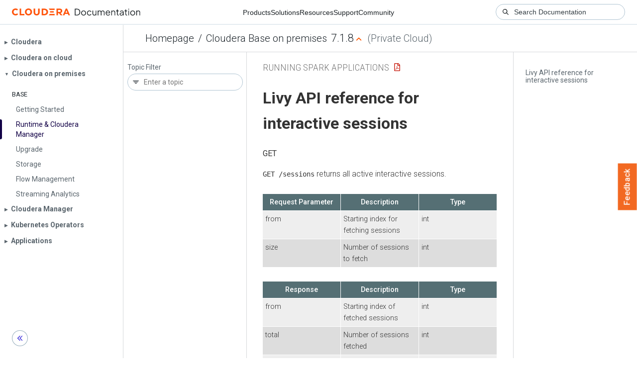

--- FILE ---
content_type: text/html
request_url: https://docs.cloudera.com/cdp-private-cloud-base/7.1.8/running-spark-applications/topics/spark-livy-api-reference-interactive-session.html
body_size: 2510
content:
<!DOCTYPE html><html lang="en"><head><meta http-equiv="Content-Type" content="text/html; charset=UTF-8"><meta charset="UTF-8"><meta name="viewport" content="width=device-width, initial-scale=1, shrink-to-fit=no"><title>Livy API reference for interactive sessions</title><meta name="generator" content="DITA-OT"><meta name="description" content=""><meta name="prodname" content="Cloudera Runtime"><meta name="version" content="7"><meta name="release" content="1"><meta name="modification" content="8"><meta name="rights" content="© 2013–2024 Cloudera, Inc."><link rel="stylesheet" href="/common/css/main.css"><link rel="alternate" type="application/pdf" href="../spark-running-applications.pdf"></head><body class="hg"><header class="chead"><div class="breadcrumbs"><span class="bread-home"><a href="/"><i class="fas fa-home"></i><span class="text-home">Cloudera Docs</span></a></span><span class="bread-product"></span><span class="bread-version"></span></div></header><main class="cmain"><div class="cpage"><article class="maincontent"><div class="inner-breadcrumbs"></div><div id="content" aria-labelledby="ariaid-title1">
   <h1 class="title topictitle1" id="ariaid-title1">Livy API reference for interactive sessions</h1>
   
   <div class="body refbody"><p class="shortdesc"></p>
    <section class="section refsyn" id="livy-api-session__steps-informal_mt1_4qr_mdb">
      <p class="p"><strong class="ph b bold">GET</strong>
      </p>
      <p class="p">
        <code class="ph codeph">GET /sessions</code> returns all active interactive
        sessions.</p>
      <table class="table" id="livy-api-session__table_vf2_pqr_mdb"><caption></caption><colgroup><col><col><col></colgroup><thead class="thead">
            <tr class="row">
              <th class="entry colsep-1 rowsep-1" id="livy-api-session__table_vf2_pqr_mdb__entry__1">Request Parameter</th>
              <th class="entry colsep-1 rowsep-1" id="livy-api-session__table_vf2_pqr_mdb__entry__2">Description</th>
              <th class="entry colsep-1 rowsep-1" id="livy-api-session__table_vf2_pqr_mdb__entry__3">Type</th>
            </tr>
          </thead><tbody class="tbody">
            <tr class="row">
              <td class="entry colsep-1 rowsep-1" headers="livy-api-session__table_vf2_pqr_mdb__entry__1">from</td>
              <td class="entry colsep-1 rowsep-1" headers="livy-api-session__table_vf2_pqr_mdb__entry__2">Starting index for fetching sessions</td>
              <td class="entry colsep-1 rowsep-1" headers="livy-api-session__table_vf2_pqr_mdb__entry__3">int</td>
            </tr>
            <tr class="row">
              <td class="entry colsep-1 rowsep-1" headers="livy-api-session__table_vf2_pqr_mdb__entry__1">size</td>
              <td class="entry colsep-1 rowsep-1" headers="livy-api-session__table_vf2_pqr_mdb__entry__2">Number of sessions to fetch</td>
              <td class="entry colsep-1 rowsep-1" headers="livy-api-session__table_vf2_pqr_mdb__entry__3">int</td>
            </tr>
          </tbody></table>
      <table class="table" id="livy-api-session__table_wf2_pqr_mdb"><caption></caption><colgroup><col><col><col></colgroup><thead class="thead">
            <tr class="row">
              <th class="entry colsep-1 rowsep-1" id="livy-api-session__table_wf2_pqr_mdb__entry__1">Response</th>
              <th class="entry colsep-1 rowsep-1" id="livy-api-session__table_wf2_pqr_mdb__entry__2">Description</th>
              <th class="entry colsep-1 rowsep-1" id="livy-api-session__table_wf2_pqr_mdb__entry__3">Type</th>
            </tr>
          </thead><tbody class="tbody">
            <tr class="row">
              <td class="entry colsep-1 rowsep-1" headers="livy-api-session__table_wf2_pqr_mdb__entry__1">from</td>
              <td class="entry colsep-1 rowsep-1" headers="livy-api-session__table_wf2_pqr_mdb__entry__2">Starting index of fetched sessions</td>
              <td class="entry colsep-1 rowsep-1" headers="livy-api-session__table_wf2_pqr_mdb__entry__3">int</td>
            </tr>
            <tr class="row">
              <td class="entry colsep-1 rowsep-1" headers="livy-api-session__table_wf2_pqr_mdb__entry__1">total</td>
              <td class="entry colsep-1 rowsep-1" headers="livy-api-session__table_wf2_pqr_mdb__entry__2">Number of sessions fetched</td>
              <td class="entry colsep-1 rowsep-1" headers="livy-api-session__table_wf2_pqr_mdb__entry__3">int</td>
            </tr>
            <tr class="row">
              <td class="entry colsep-1 rowsep-1" headers="livy-api-session__table_wf2_pqr_mdb__entry__1">sessions</td>
              <td class="entry colsep-1 rowsep-1" headers="livy-api-session__table_wf2_pqr_mdb__entry__2">Session list</td>
              <td class="entry colsep-1 rowsep-1" headers="livy-api-session__table_wf2_pqr_mdb__entry__3">list</td>
            </tr>
          </tbody></table>
      <p class="p">The following response shows zero active sessions:</p>
      <pre class="pre">      {"from":0,"total":0,"sessions":[]}</pre>
      <p class="p">
        <code class="ph codeph">GET /sessions/{sessionId}</code> returns information about the
        specified session.</p>
      <p class="p">
        <code class="ph codeph">GET /sessions/{sessionId}/state</code> returns the state of
        the specified session:</p>
      <table class="table" id="livy-api-session__table_xf2_pqr_mdb"><caption></caption><colgroup><col><col><col></colgroup><thead class="thead">
            <tr class="row">
              <th class="entry colsep-1 rowsep-1" id="livy-api-session__table_xf2_pqr_mdb__entry__1">Response</th>
              <th class="entry colsep-1 rowsep-1" id="livy-api-session__table_xf2_pqr_mdb__entry__2">Description</th>
              <th class="entry colsep-1 rowsep-1" id="livy-api-session__table_xf2_pqr_mdb__entry__3">Type</th>
            </tr>
          </thead><tbody class="tbody">
            <tr class="row">
              <td class="entry colsep-1 rowsep-1" headers="livy-api-session__table_xf2_pqr_mdb__entry__1">id</td>
              <td class="entry colsep-1 rowsep-1" headers="livy-api-session__table_xf2_pqr_mdb__entry__2">A non-negative integer that represents a specific
                session</td>
              <td class="entry colsep-1 rowsep-1" headers="livy-api-session__table_xf2_pqr_mdb__entry__3">int</td>
            </tr>
            <tr class="row">
              <td class="entry colsep-1 rowsep-1" headers="livy-api-session__table_xf2_pqr_mdb__entry__1">state</td>
              <td class="entry colsep-1 rowsep-1" headers="livy-api-session__table_xf2_pqr_mdb__entry__2">Current state of the session</td>
              <td class="entry colsep-1 rowsep-1" headers="livy-api-session__table_xf2_pqr_mdb__entry__3">string</td>
            </tr>
          </tbody></table>
      <p class="p">
        <code class="ph codeph">GET /sessions/{sessionId}/logs</code> retrieves log records
        for the specified session.</p>
      <table class="table" id="livy-api-session__table_yf2_pqr_mdb"><caption></caption><colgroup><col><col><col></colgroup><thead class="thead">
            <tr class="row">
              <th class="entry colsep-1 rowsep-1" id="livy-api-session__table_yf2_pqr_mdb__entry__1">Request Parameters</th>
              <th class="entry colsep-1 rowsep-1" id="livy-api-session__table_yf2_pqr_mdb__entry__2">Description</th>
              <th class="entry colsep-1 rowsep-1" id="livy-api-session__table_yf2_pqr_mdb__entry__3">Type</th>
            </tr>
          </thead><tbody class="tbody">
            <tr class="row">
              <td class="entry colsep-1 rowsep-1" headers="livy-api-session__table_yf2_pqr_mdb__entry__1">from</td>
              <td class="entry colsep-1 rowsep-1" headers="livy-api-session__table_yf2_pqr_mdb__entry__2">Offset</td>
              <td class="entry colsep-1 rowsep-1" headers="livy-api-session__table_yf2_pqr_mdb__entry__3">int</td>
            </tr>
            <tr class="row">
              <td class="entry colsep-1 rowsep-1" headers="livy-api-session__table_yf2_pqr_mdb__entry__1">size</td>
              <td class="entry colsep-1 rowsep-1" headers="livy-api-session__table_yf2_pqr_mdb__entry__2">Maximum number of log records to retrieve</td>
              <td class="entry colsep-1 rowsep-1" headers="livy-api-session__table_yf2_pqr_mdb__entry__3">int</td>
            </tr>
          </tbody></table>
      <table class="table" id="livy-api-session__table_zf2_pqr_mdb"><caption></caption><colgroup><col><col><col></colgroup><thead class="thead">
            <tr class="row">
              <th class="entry colsep-1 rowsep-1" id="livy-api-session__table_zf2_pqr_mdb__entry__1">Response</th>
              <th class="entry colsep-1 rowsep-1" id="livy-api-session__table_zf2_pqr_mdb__entry__2">Description</th>
              <th class="entry colsep-1 rowsep-1" id="livy-api-session__table_zf2_pqr_mdb__entry__3">Type</th>
            </tr>
          </thead><tbody class="tbody">
            <tr class="row">
              <td class="entry colsep-1 rowsep-1" headers="livy-api-session__table_zf2_pqr_mdb__entry__1">id</td>
              <td class="entry colsep-1 rowsep-1" headers="livy-api-session__table_zf2_pqr_mdb__entry__2">A non-negative integer that represents a specific
                session</td>
              <td class="entry colsep-1 rowsep-1" headers="livy-api-session__table_zf2_pqr_mdb__entry__3">int</td>
            </tr>
            <tr class="row">
              <td class="entry colsep-1 rowsep-1" headers="livy-api-session__table_zf2_pqr_mdb__entry__1">from</td>
              <td class="entry colsep-1 rowsep-1" headers="livy-api-session__table_zf2_pqr_mdb__entry__2">Offset from the start of the log file</td>
              <td class="entry colsep-1 rowsep-1" headers="livy-api-session__table_zf2_pqr_mdb__entry__3">int</td>
            </tr>
            <tr class="row">
              <td class="entry colsep-1 rowsep-1" headers="livy-api-session__table_zf2_pqr_mdb__entry__1">size</td>
              <td class="entry colsep-1 rowsep-1" headers="livy-api-session__table_zf2_pqr_mdb__entry__2">Number of log records retrieved</td>
              <td class="entry colsep-1 rowsep-1" headers="livy-api-session__table_zf2_pqr_mdb__entry__3">int</td>
            </tr>
            <tr class="row">
              <td class="entry colsep-1 rowsep-1" headers="livy-api-session__table_zf2_pqr_mdb__entry__1">log</td>
              <td class="entry colsep-1 rowsep-1" headers="livy-api-session__table_zf2_pqr_mdb__entry__2">Log records</td>
              <td class="entry colsep-1 rowsep-1" headers="livy-api-session__table_zf2_pqr_mdb__entry__3">list of strings</td>
            </tr>
          </tbody></table>
      <p class="p">
        <code class="ph codeph">GET /sessions/{sessionId}/statements</code> returns all the
        statements in a session.</p>
      <table class="table" id="livy-api-session__table_ag2_pqr_mdb"><caption></caption><colgroup><col><col><col></colgroup><thead class="thead">
            <tr class="row">
              <th class="entry colsep-1 rowsep-1" id="livy-api-session__table_ag2_pqr_mdb__entry__1">Response</th>
              <th class="entry colsep-1 rowsep-1" id="livy-api-session__table_ag2_pqr_mdb__entry__2">Description</th>
              <th class="entry colsep-1 rowsep-1" id="livy-api-session__table_ag2_pqr_mdb__entry__3">Type</th>
            </tr>
          </thead><tbody class="tbody">
            <tr class="row">
              <td class="entry colsep-1 rowsep-1" headers="livy-api-session__table_ag2_pqr_mdb__entry__1">statements</td>
              <td class="entry colsep-1 rowsep-1" headers="livy-api-session__table_ag2_pqr_mdb__entry__2">List of statements in the specified session</td>
              <td class="entry colsep-1 rowsep-1" headers="livy-api-session__table_ag2_pqr_mdb__entry__3">list</td>
            </tr>
          </tbody></table>
      <p class="p">
        <code class="ph codeph">GET /sessions/{sessionId}/statements/{statementId}</code>
        returns a specified statement in a session.</p>
      <table class="table" id="livy-api-session__table_bg2_pqr_mdb"><caption></caption><colgroup><col><col><col></colgroup><thead class="thead">
            <tr class="row">
              <th class="entry colsep-1 rowsep-1" id="livy-api-session__table_bg2_pqr_mdb__entry__1">Response</th>
              <th class="entry colsep-1 rowsep-1" id="livy-api-session__table_bg2_pqr_mdb__entry__2">Description</th>
              <th class="entry colsep-1 rowsep-1" id="livy-api-session__table_bg2_pqr_mdb__entry__3">Type</th>
            </tr>
          </thead><tbody class="tbody">
            <tr class="row">
              <td class="entry colsep-1 rowsep-1" headers="livy-api-session__table_bg2_pqr_mdb__entry__1">statement object (for more information see "Livy Objects
                for Interactive Sessions")</td>
              <td class="entry colsep-1 rowsep-1" headers="livy-api-session__table_bg2_pqr_mdb__entry__2">Statement</td>
              <td class="entry colsep-1 rowsep-1" headers="livy-api-session__table_bg2_pqr_mdb__entry__3">
                <code class="ph codeph">statement</code> object</td>
            </tr>
          </tbody></table>
      <p class="p">
        <strong class="ph b bold">POST</strong>
      </p>
      <p class="p">
        <code class="ph codeph">POST /sessions</code> creates a new interactive Scala, Python,
        or R shell in the cluster.</p>
      <table class="table" id="livy-api-session__table_cg2_pqr_mdb"><caption></caption><colgroup><col><col><col></colgroup><thead class="thead">
            <tr class="row">
              <th class="entry colsep-1 rowsep-1" id="livy-api-session__table_cg2_pqr_mdb__entry__1">Request Parameter</th>
              <th class="entry colsep-1 rowsep-1" id="livy-api-session__table_cg2_pqr_mdb__entry__2">Description</th>
              <th class="entry colsep-1 rowsep-1" id="livy-api-session__table_cg2_pqr_mdb__entry__3">Type</th>
            </tr>
          </thead><tbody class="tbody">
            <tr class="row">
              <td class="entry colsep-1 rowsep-1" headers="livy-api-session__table_cg2_pqr_mdb__entry__1">kind</td>
              <td class="entry colsep-1 rowsep-1" headers="livy-api-session__table_cg2_pqr_mdb__entry__2">Session kind (required)</td>
              <td class="entry colsep-1 rowsep-1" headers="livy-api-session__table_cg2_pqr_mdb__entry__3">session kind</td>
            </tr>
            <tr class="row">
              <td class="entry colsep-1 rowsep-1" headers="livy-api-session__table_cg2_pqr_mdb__entry__1">proxyUser</td>
              <td class="entry colsep-1 rowsep-1" headers="livy-api-session__table_cg2_pqr_mdb__entry__2">User ID to impersonate when starting the session</td>
              <td class="entry colsep-1 rowsep-1" headers="livy-api-session__table_cg2_pqr_mdb__entry__3">string</td>
            </tr>
            <tr class="row">
              <td class="entry colsep-1 rowsep-1" headers="livy-api-session__table_cg2_pqr_mdb__entry__1">jars</td>
              <td class="entry colsep-1 rowsep-1" headers="livy-api-session__table_cg2_pqr_mdb__entry__2">Jar files to be used in this session</td>
              <td class="entry colsep-1 rowsep-1" headers="livy-api-session__table_cg2_pqr_mdb__entry__3">list of strings</td>
            </tr>
            <tr class="row">
              <td class="entry colsep-1 rowsep-1" headers="livy-api-session__table_cg2_pqr_mdb__entry__1">pyFiles</td>
              <td class="entry colsep-1 rowsep-1" headers="livy-api-session__table_cg2_pqr_mdb__entry__2">Python files to be used in this session</td>
              <td class="entry colsep-1 rowsep-1" headers="livy-api-session__table_cg2_pqr_mdb__entry__3">list of strings</td>
            </tr>
            <tr class="row">
              <td class="entry colsep-1 rowsep-1" headers="livy-api-session__table_cg2_pqr_mdb__entry__1">files</td>
              <td class="entry colsep-1 rowsep-1" headers="livy-api-session__table_cg2_pqr_mdb__entry__2">Other files to be used in this session</td>
              <td class="entry colsep-1 rowsep-1" headers="livy-api-session__table_cg2_pqr_mdb__entry__3">list of strings</td>
            </tr>
            <tr class="row">
              <td class="entry colsep-1 rowsep-1" headers="livy-api-session__table_cg2_pqr_mdb__entry__1">driverMemory</td>
              <td class="entry colsep-1 rowsep-1" headers="livy-api-session__table_cg2_pqr_mdb__entry__2">Amount of memory to use for the driver process</td>
              <td class="entry colsep-1 rowsep-1" headers="livy-api-session__table_cg2_pqr_mdb__entry__3">string</td>
            </tr>
            <tr class="row">
              <td class="entry colsep-1 rowsep-1" headers="livy-api-session__table_cg2_pqr_mdb__entry__1">driverCores</td>
              <td class="entry colsep-1 rowsep-1" headers="livy-api-session__table_cg2_pqr_mdb__entry__2">Number of cores to use for the driver process</td>
              <td class="entry colsep-1 rowsep-1" headers="livy-api-session__table_cg2_pqr_mdb__entry__3">int</td>
            </tr>
            <tr class="row">
              <td class="entry colsep-1 rowsep-1" headers="livy-api-session__table_cg2_pqr_mdb__entry__1">executorMemory</td>
              <td class="entry colsep-1 rowsep-1" headers="livy-api-session__table_cg2_pqr_mdb__entry__2">Amount of memory to use for each executor process</td>
              <td class="entry colsep-1 rowsep-1" headers="livy-api-session__table_cg2_pqr_mdb__entry__3">string</td>
            </tr>
            <tr class="row">
              <td class="entry colsep-1 rowsep-1" headers="livy-api-session__table_cg2_pqr_mdb__entry__1">executorCores</td>
              <td class="entry colsep-1 rowsep-1" headers="livy-api-session__table_cg2_pqr_mdb__entry__2">Number of cores to use for each executor process</td>
              <td class="entry colsep-1 rowsep-1" headers="livy-api-session__table_cg2_pqr_mdb__entry__3">int</td>
            </tr>
            <tr class="row">
              <td class="entry colsep-1 rowsep-1" headers="livy-api-session__table_cg2_pqr_mdb__entry__1">numExecutors</td>
              <td class="entry colsep-1 rowsep-1" headers="livy-api-session__table_cg2_pqr_mdb__entry__2">Number of executors to launch for this session</td>
              <td class="entry colsep-1 rowsep-1" headers="livy-api-session__table_cg2_pqr_mdb__entry__3">int</td>
            </tr>
            <tr class="row">
              <td class="entry colsep-1 rowsep-1" headers="livy-api-session__table_cg2_pqr_mdb__entry__1">archives</td>
              <td class="entry colsep-1 rowsep-1" headers="livy-api-session__table_cg2_pqr_mdb__entry__2">Archives to be used in this session</td>
              <td class="entry colsep-1 rowsep-1" headers="livy-api-session__table_cg2_pqr_mdb__entry__3">list of strings</td>
            </tr>
            <tr class="row">
              <td class="entry colsep-1 rowsep-1" headers="livy-api-session__table_cg2_pqr_mdb__entry__1">queue</td>
              <td class="entry colsep-1 rowsep-1" headers="livy-api-session__table_cg2_pqr_mdb__entry__2">The name of the YARN queue to which the job should be
                submitted</td>
              <td class="entry colsep-1 rowsep-1" headers="livy-api-session__table_cg2_pqr_mdb__entry__3">string</td>
            </tr>
            <tr class="row">
              <td class="entry colsep-1 rowsep-1" headers="livy-api-session__table_cg2_pqr_mdb__entry__1">name</td>
              <td class="entry colsep-1 rowsep-1" headers="livy-api-session__table_cg2_pqr_mdb__entry__2">Name of the session. This is an optional parameter. The session cannot be
                created if another session with the same name already exists.</td>
              <td class="entry colsep-1 rowsep-1" headers="livy-api-session__table_cg2_pqr_mdb__entry__3">string</td>
            </tr>
            <tr class="row">
              <td class="entry colsep-1 rowsep-1" headers="livy-api-session__table_cg2_pqr_mdb__entry__1">conf</td>
              <td class="entry colsep-1 rowsep-1" headers="livy-api-session__table_cg2_pqr_mdb__entry__2">Spark configuration properties</td>
              <td class="entry colsep-1 rowsep-1" headers="livy-api-session__table_cg2_pqr_mdb__entry__3">Map of key=value</td>
            </tr>
            <tr class="row">
              <td class="entry colsep-1 rowsep-1" headers="livy-api-session__table_cg2_pqr_mdb__entry__1">heartbeatTimeoutInSecond</td>
              <td class="entry colsep-1 rowsep-1" headers="livy-api-session__table_cg2_pqr_mdb__entry__2">Timeout in second to which session be orphaned</td>
              <td class="entry colsep-1 rowsep-1" headers="livy-api-session__table_cg2_pqr_mdb__entry__3">int</td>
            </tr>
          </tbody></table>
      <table class="table" id="livy-api-session__table_dg2_pqr_mdb"><caption></caption><colgroup><col><col><col></colgroup><thead class="thead">
            <tr class="row">
              <th class="entry colsep-1 rowsep-1" id="livy-api-session__table_dg2_pqr_mdb__entry__1">Response</th>
              <th class="entry colsep-1 rowsep-1" id="livy-api-session__table_dg2_pqr_mdb__entry__2">Description</th>
              <th class="entry colsep-1 rowsep-1" id="livy-api-session__table_dg2_pqr_mdb__entry__3">Type</th>
            </tr>
          </thead><tbody class="tbody">
            <tr class="row">
              <td class="entry colsep-1 rowsep-1" headers="livy-api-session__table_dg2_pqr_mdb__entry__1">session object (for more information see "Livy Objects for
                Interactive Sessions")</td>
              <td class="entry colsep-1 rowsep-1" headers="livy-api-session__table_dg2_pqr_mdb__entry__2">The created session</td>
              <td class="entry colsep-1 rowsep-1" headers="livy-api-session__table_dg2_pqr_mdb__entry__3">
                <code class="ph codeph">session</code> object</td>
            </tr>
          </tbody></table>
      <p class="p">The following response shows a PySpark session in the process of
        starting:</p>
      <pre class="pre">      {"id":0,"state":"starting","kind":"pyspark","log":[]}</pre>
      <p class="p">
        <code class="ph codeph">POST /sessions/{sessionId}/statements</code> runs a statement
        in a session.</p>
      <table class="table" id="livy-api-session__table_eg2_pqr_mdb"><caption></caption><colgroup><col><col><col></colgroup><thead class="thead">
            <tr class="row">
              <th class="entry colsep-1 rowsep-1" id="livy-api-session__table_eg2_pqr_mdb__entry__1">Request Parameter</th>
              <th class="entry colsep-1 rowsep-1" id="livy-api-session__table_eg2_pqr_mdb__entry__2">Description</th>
              <th class="entry colsep-1 rowsep-1" id="livy-api-session__table_eg2_pqr_mdb__entry__3">Type</th>
            </tr>
          </thead><tbody class="tbody">
            <tr class="row">
              <td class="entry colsep-1 rowsep-1" headers="livy-api-session__table_eg2_pqr_mdb__entry__1">code</td>
              <td class="entry colsep-1 rowsep-1" headers="livy-api-session__table_eg2_pqr_mdb__entry__2">The code to run</td>
              <td class="entry colsep-1 rowsep-1" headers="livy-api-session__table_eg2_pqr_mdb__entry__3">string</td>
            </tr>
          </tbody></table>
      <table class="table" id="livy-api-session__table_fg2_pqr_mdb"><caption></caption><colgroup><col><col><col></colgroup><thead class="thead">
            <tr class="row">
              <th class="entry colsep-1 rowsep-1" id="livy-api-session__table_fg2_pqr_mdb__entry__1">Response</th>
              <th class="entry colsep-1 rowsep-1" id="livy-api-session__table_fg2_pqr_mdb__entry__2">Description</th>
              <th class="entry colsep-1 rowsep-1" id="livy-api-session__table_fg2_pqr_mdb__entry__3">Type</th>
            </tr>
          </thead><tbody class="tbody">
            <tr class="row">
              <td class="entry colsep-1 rowsep-1" headers="livy-api-session__table_fg2_pqr_mdb__entry__1">statement object (for more information see "Livy Objects
                for Interactive Sessions")</td>
              <td class="entry colsep-1 rowsep-1" headers="livy-api-session__table_fg2_pqr_mdb__entry__2">Result of an execution statement</td>
              <td class="entry colsep-1 rowsep-1" headers="livy-api-session__table_fg2_pqr_mdb__entry__3">
                <code class="ph codeph">statement</code> object</td>
            </tr>
          </tbody></table>
      <p class="p">
        <code class="ph codeph">POST
          /sessions/{sessionId}/statements/{statementId}/cancel</code> cancels
        the specified statement in the session.</p>
      <table class="table" id="livy-api-session__table_gg2_pqr_mdb"><caption></caption><colgroup><col><col><col></colgroup><thead class="thead">
            <tr class="row">
              <th class="entry colsep-1 rowsep-1" id="livy-api-session__table_gg2_pqr_mdb__entry__1">Response</th>
              <th class="entry colsep-1 rowsep-1" id="livy-api-session__table_gg2_pqr_mdb__entry__2">Description</th>
              <th class="entry colsep-1 rowsep-1" id="livy-api-session__table_gg2_pqr_mdb__entry__3">Type</th>
            </tr>
          </thead><tbody class="tbody">
            <tr class="row">
              <td class="entry colsep-1 rowsep-1" headers="livy-api-session__table_gg2_pqr_mdb__entry__1">cancellation message</td>
              <td class="entry colsep-1 rowsep-1" headers="livy-api-session__table_gg2_pqr_mdb__entry__2">Reports "cancelled"</td>
              <td class="entry colsep-1 rowsep-1" headers="livy-api-session__table_gg2_pqr_mdb__entry__3">string</td>
            </tr>
          </tbody></table>
      <p class="p">
        <strong class="ph b bold">DELETE</strong>
      </p>
      <p class="p">
        <code class="ph codeph">DELETE /sessions/{sessionId}</code> terminates the
        session.</p>
      <p class="p"> </p>
    </section></div>
<nav role="navigation" class="related-links"><div class="familylinks"><div class="parentlink"><strong>Parent topic:</strong> <a class="link" href="../topics/spark-interactive-session-livy-api.html">Running an interactive session with the Livy API</a></div></div></nav></div></article></div><aside class="pubmenu"></aside></main><div class="logo"><a href="http://www.cloudera.com/"><img src="/common/img/cloudera_short_logo.png"></a></div><nav class="product-drawer"><div class="full-logo"><a href="http://www.cloudera.com/"><img src="/common/img/cloudera.png"></a></div></nav><footer></footer><script src="/common/js/main.js"></script></body></html>